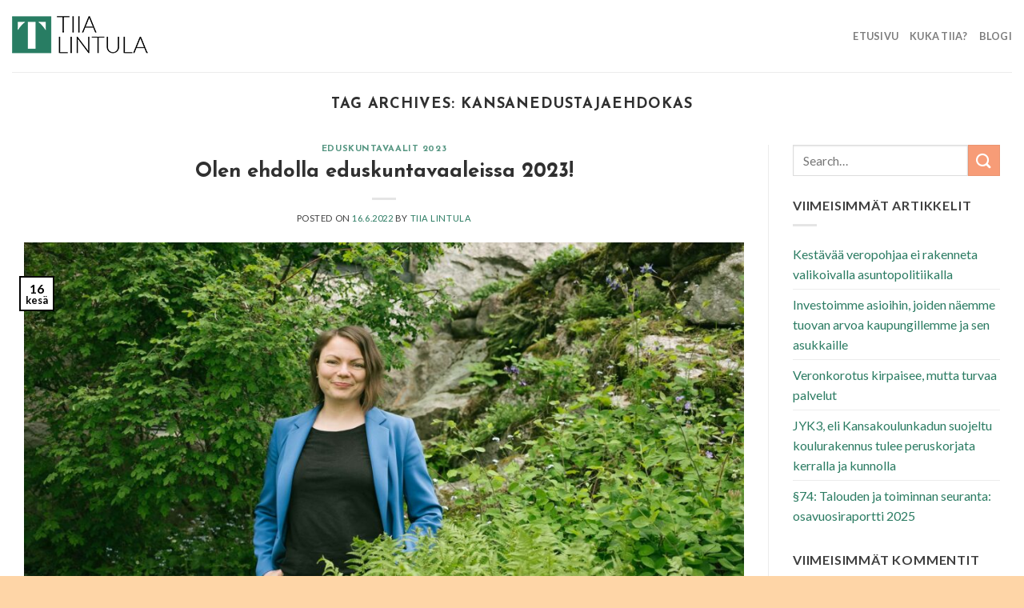

--- FILE ---
content_type: text/html; charset=UTF-8
request_url: https://tiialintula.fi/tag/kansanedustajaehdokas/
body_size: 7992
content:
<!DOCTYPE html>
<!--[if IE 9 ]> <html lang="fi" class="ie9 loading-site no-js"> <![endif]-->
<!--[if IE 8 ]> <html lang="fi" class="ie8 loading-site no-js"> <![endif]-->
<!--[if (gte IE 9)|!(IE)]><!--><html lang="fi" class="loading-site no-js"> <!--<![endif]-->
<head>
	<meta charset="UTF-8" />
	<link rel="profile" href="https://gmpg.org/xfn/11" />
	<link rel="pingback" href="https://tiialintula.fi/xmlrpc.php" />

	<script>(function(html){html.className = html.className.replace(/\bno-js\b/,'js')})(document.documentElement);</script>
<meta name='robots' content='index, follow, max-image-preview:large, max-snippet:-1, max-video-preview:-1' />
<meta name="viewport" content="width=device-width, initial-scale=1, maximum-scale=1" />
	<!-- This site is optimized with the Yoast SEO plugin v17.9 - https://yoast.com/wordpress/plugins/seo/ -->
	<title>kansanedustajaehdokas arkistot - Tiia Lintula</title>
	<link rel="canonical" href="https://tiialintula.fi/tag/kansanedustajaehdokas/" />
	<meta property="og:locale" content="fi_FI" />
	<meta property="og:type" content="article" />
	<meta property="og:title" content="kansanedustajaehdokas arkistot - Tiia Lintula" />
	<meta property="og:url" content="https://tiialintula.fi/tag/kansanedustajaehdokas/" />
	<meta property="og:site_name" content="Tiia Lintula" />
	<meta name="twitter:card" content="summary_large_image" />
	<script type="application/ld+json" class="yoast-schema-graph">{"@context":"https://schema.org","@graph":[{"@type":"WebSite","@id":"https://tiialintula.fi/#website","url":"https://tiialintula.fi/","name":"Tiia Lintula","description":"","potentialAction":[{"@type":"SearchAction","target":{"@type":"EntryPoint","urlTemplate":"https://tiialintula.fi/?s={search_term_string}"},"query-input":"required name=search_term_string"}],"inLanguage":"fi"},{"@type":"CollectionPage","@id":"https://tiialintula.fi/tag/kansanedustajaehdokas/#webpage","url":"https://tiialintula.fi/tag/kansanedustajaehdokas/","name":"kansanedustajaehdokas arkistot - Tiia Lintula","isPartOf":{"@id":"https://tiialintula.fi/#website"},"breadcrumb":{"@id":"https://tiialintula.fi/tag/kansanedustajaehdokas/#breadcrumb"},"inLanguage":"fi","potentialAction":[{"@type":"ReadAction","target":["https://tiialintula.fi/tag/kansanedustajaehdokas/"]}]},{"@type":"BreadcrumbList","@id":"https://tiialintula.fi/tag/kansanedustajaehdokas/#breadcrumb","itemListElement":[{"@type":"ListItem","position":1,"name":"Etusivu","item":"https://tiialintula.fi/"},{"@type":"ListItem","position":2,"name":"kansanedustajaehdokas"}]}]}</script>
	<!-- / Yoast SEO plugin. -->


<link rel='dns-prefetch' href='//fonts.googleapis.com' />
<link rel='dns-prefetch' href='//s.w.org' />
<link rel="alternate" type="application/rss+xml" title="Tiia Lintula &raquo; syöte" href="https://tiialintula.fi/feed/" />
<link rel="alternate" type="application/rss+xml" title="Tiia Lintula &raquo; kommenttien syöte" href="https://tiialintula.fi/comments/feed/" />
<link rel="alternate" type="application/rss+xml" title="Tiia Lintula &raquo; kansanedustajaehdokas avainsanan RSS-syöte" href="https://tiialintula.fi/tag/kansanedustajaehdokas/feed/" />
		<script type="text/javascript">
			window._wpemojiSettings = {"baseUrl":"https:\/\/s.w.org\/images\/core\/emoji\/13.1.0\/72x72\/","ext":".png","svgUrl":"https:\/\/s.w.org\/images\/core\/emoji\/13.1.0\/svg\/","svgExt":".svg","source":{"concatemoji":"https:\/\/tiialintula.fi\/wp-includes\/js\/wp-emoji-release.min.js?ver=5.8.12"}};
			!function(e,a,t){var n,r,o,i=a.createElement("canvas"),p=i.getContext&&i.getContext("2d");function s(e,t){var a=String.fromCharCode;p.clearRect(0,0,i.width,i.height),p.fillText(a.apply(this,e),0,0);e=i.toDataURL();return p.clearRect(0,0,i.width,i.height),p.fillText(a.apply(this,t),0,0),e===i.toDataURL()}function c(e){var t=a.createElement("script");t.src=e,t.defer=t.type="text/javascript",a.getElementsByTagName("head")[0].appendChild(t)}for(o=Array("flag","emoji"),t.supports={everything:!0,everythingExceptFlag:!0},r=0;r<o.length;r++)t.supports[o[r]]=function(e){if(!p||!p.fillText)return!1;switch(p.textBaseline="top",p.font="600 32px Arial",e){case"flag":return s([127987,65039,8205,9895,65039],[127987,65039,8203,9895,65039])?!1:!s([55356,56826,55356,56819],[55356,56826,8203,55356,56819])&&!s([55356,57332,56128,56423,56128,56418,56128,56421,56128,56430,56128,56423,56128,56447],[55356,57332,8203,56128,56423,8203,56128,56418,8203,56128,56421,8203,56128,56430,8203,56128,56423,8203,56128,56447]);case"emoji":return!s([10084,65039,8205,55357,56613],[10084,65039,8203,55357,56613])}return!1}(o[r]),t.supports.everything=t.supports.everything&&t.supports[o[r]],"flag"!==o[r]&&(t.supports.everythingExceptFlag=t.supports.everythingExceptFlag&&t.supports[o[r]]);t.supports.everythingExceptFlag=t.supports.everythingExceptFlag&&!t.supports.flag,t.DOMReady=!1,t.readyCallback=function(){t.DOMReady=!0},t.supports.everything||(n=function(){t.readyCallback()},a.addEventListener?(a.addEventListener("DOMContentLoaded",n,!1),e.addEventListener("load",n,!1)):(e.attachEvent("onload",n),a.attachEvent("onreadystatechange",function(){"complete"===a.readyState&&t.readyCallback()})),(n=t.source||{}).concatemoji?c(n.concatemoji):n.wpemoji&&n.twemoji&&(c(n.twemoji),c(n.wpemoji)))}(window,document,window._wpemojiSettings);
		</script>
		<style type="text/css">
img.wp-smiley,
img.emoji {
	display: inline !important;
	border: none !important;
	box-shadow: none !important;
	height: 1em !important;
	width: 1em !important;
	margin: 0 .07em !important;
	vertical-align: -0.1em !important;
	background: none !important;
	padding: 0 !important;
}
</style>
	<link rel='stylesheet' id='wp-block-library-css'  href='https://tiialintula.fi/wp-includes/css/dist/block-library/style.min.css?ver=5.8.12' type='text/css' media='all' />
<link rel='stylesheet' id='flatsome-icons-css'  href='https://tiialintula.fi/wp-content/themes/flatsome/assets/css/fl-icons.css?ver=3.12' type='text/css' media='all' />
<link rel='stylesheet' id='flatsome-main-css'  href='https://tiialintula.fi/wp-content/themes/flatsome/assets/css/flatsome.css?ver=3.13.0' type='text/css' media='all' />
<link rel='stylesheet' id='flatsome-style-css'  href='https://tiialintula.fi/wp-content/themes/flatsome/style.css?ver=3.13.0' type='text/css' media='all' />
<link rel='stylesheet' id='flatsome-googlefonts-css'  href='//fonts.googleapis.com/css?family=Josefin+Sans%3Aregular%2C700%7CLato%3Aregular%2C400%2C700%7CDancing+Script%3Aregular%2C400&#038;display=swap&#038;ver=3.9' type='text/css' media='all' />
<script type='text/javascript' src='https://tiialintula.fi/wp-includes/js/jquery/jquery.min.js?ver=3.6.0' id='jquery-core-js'></script>
<script type='text/javascript' src='https://tiialintula.fi/wp-includes/js/jquery/jquery-migrate.min.js?ver=3.3.2' id='jquery-migrate-js'></script>
<link rel="https://api.w.org/" href="https://tiialintula.fi/wp-json/" /><link rel="alternate" type="application/json" href="https://tiialintula.fi/wp-json/wp/v2/tags/15" /><link rel="EditURI" type="application/rsd+xml" title="RSD" href="https://tiialintula.fi/xmlrpc.php?rsd" />
<link rel="wlwmanifest" type="application/wlwmanifest+xml" href="https://tiialintula.fi/wp-includes/wlwmanifest.xml" /> 
<meta name="generator" content="WordPress 5.8.12" />
<!-- Global site tag (gtag.js) - Google Analytics -->
<script async src="https://www.googletagmanager.com/gtag/js?id=G-2175FLGCTR"></script>
<script>
  window.dataLayer = window.dataLayer || [];
  function gtag(){dataLayer.push(arguments);}
  gtag('js', new Date());

  gtag('config', 'G-2175FLGCTR');
</script><style>.bg{opacity: 0; transition: opacity 1s; -webkit-transition: opacity 1s;} .bg-loaded{opacity: 1;}</style><!--[if IE]><link rel="stylesheet" type="text/css" href="https://tiialintula.fi/wp-content/themes/flatsome/assets/css/ie-fallback.css"><script src="//cdnjs.cloudflare.com/ajax/libs/html5shiv/3.6.1/html5shiv.js"></script><script>var head = document.getElementsByTagName('head')[0],style = document.createElement('style');style.type = 'text/css';style.styleSheet.cssText = ':before,:after{content:none !important';head.appendChild(style);setTimeout(function(){head.removeChild(style);}, 0);</script><script src="https://tiialintula.fi/wp-content/themes/flatsome/assets/libs/ie-flexibility.js"></script><![endif]--><link rel="icon" href="https://tiialintula.fi/wp-content/uploads/2021/02/cropped-Asset-2-32x32.png" sizes="32x32" />
<link rel="icon" href="https://tiialintula.fi/wp-content/uploads/2021/02/cropped-Asset-2-192x192.png" sizes="192x192" />
<link rel="apple-touch-icon" href="https://tiialintula.fi/wp-content/uploads/2021/02/cropped-Asset-2-180x180.png" />
<meta name="msapplication-TileImage" content="https://tiialintula.fi/wp-content/uploads/2021/02/cropped-Asset-2-270x270.png" />
<style id="custom-css" type="text/css">:root {--primary-color: #020202;}.full-width .ubermenu-nav, .container, .row{max-width: 1350px}.row.row-collapse{max-width: 1320px}.row.row-small{max-width: 1342.5px}.row.row-large{max-width: 1380px}.header-main{height: 90px}#logo img{max-height: 90px}#logo{width:171px;}.header-top{min-height: 32px}.transparent .header-main{height: 90px}.transparent #logo img{max-height: 90px}.has-transparent + .page-title:first-of-type,.has-transparent + #main > .page-title,.has-transparent + #main > div > .page-title,.has-transparent + #main .page-header-wrapper:first-of-type .page-title{padding-top: 90px;}.header.show-on-scroll,.stuck .header-main{height:70px!important}.stuck #logo img{max-height: 70px!important}.header-bottom {background-color: #f1f1f1}@media (max-width: 549px) {.header-main{height: 70px}#logo img{max-height: 70px}}.main-menu-overlay{background-color: #000000}/* Color */.accordion-title.active, .has-icon-bg .icon .icon-inner,.logo a, .primary.is-underline, .primary.is-link, .badge-outline .badge-inner, .nav-outline > li.active> a,.nav-outline >li.active > a, .cart-icon strong,[data-color='primary'], .is-outline.primary{color: #020202;}/* Color !important */[data-text-color="primary"]{color: #020202!important;}/* Background Color */[data-text-bg="primary"]{background-color: #020202;}/* Background */.scroll-to-bullets a,.featured-title, .label-new.menu-item > a:after, .nav-pagination > li > .current,.nav-pagination > li > span:hover,.nav-pagination > li > a:hover,.has-hover:hover .badge-outline .badge-inner,button[type="submit"], .button.wc-forward:not(.checkout):not(.checkout-button), .button.submit-button, .button.primary:not(.is-outline),.featured-table .title,.is-outline:hover, .has-icon:hover .icon-label,.nav-dropdown-bold .nav-column li > a:hover, .nav-dropdown.nav-dropdown-bold > li > a:hover, .nav-dropdown-bold.dark .nav-column li > a:hover, .nav-dropdown.nav-dropdown-bold.dark > li > a:hover, .is-outline:hover, .tagcloud a:hover,.grid-tools a, input[type='submit']:not(.is-form), .box-badge:hover .box-text, input.button.alt,.nav-box > li > a:hover,.nav-box > li.active > a,.nav-pills > li.active > a ,.current-dropdown .cart-icon strong, .cart-icon:hover strong, .nav-line-bottom > li > a:before, .nav-line-grow > li > a:before, .nav-line > li > a:before,.banner, .header-top, .slider-nav-circle .flickity-prev-next-button:hover svg, .slider-nav-circle .flickity-prev-next-button:hover .arrow, .primary.is-outline:hover, .button.primary:not(.is-outline), input[type='submit'].primary, input[type='submit'].primary, input[type='reset'].button, input[type='button'].primary, .badge-inner{background-color: #020202;}/* Border */.nav-vertical.nav-tabs > li.active > a,.scroll-to-bullets a.active,.nav-pagination > li > .current,.nav-pagination > li > span:hover,.nav-pagination > li > a:hover,.has-hover:hover .badge-outline .badge-inner,.accordion-title.active,.featured-table,.is-outline:hover, .tagcloud a:hover,blockquote, .has-border, .cart-icon strong:after,.cart-icon strong,.blockUI:before, .processing:before,.loading-spin, .slider-nav-circle .flickity-prev-next-button:hover svg, .slider-nav-circle .flickity-prev-next-button:hover .arrow, .primary.is-outline:hover{border-color: #020202}.nav-tabs > li.active > a{border-top-color: #020202}.widget_shopping_cart_content .blockUI.blockOverlay:before { border-left-color: #020202 }.woocommerce-checkout-review-order .blockUI.blockOverlay:before { border-left-color: #020202 }/* Fill */.slider .flickity-prev-next-button:hover svg,.slider .flickity-prev-next-button:hover .arrow{fill: #020202;}/* Background Color */[data-icon-label]:after, .secondary.is-underline:hover,.secondary.is-outline:hover,.icon-label,.button.secondary:not(.is-outline),.button.alt:not(.is-outline), .badge-inner.on-sale, .button.checkout, .single_add_to_cart_button, .current .breadcrumb-step{ background-color:#f79c77; }[data-text-bg="secondary"]{background-color: #f79c77;}/* Color */.secondary.is-underline,.secondary.is-link, .secondary.is-outline,.stars a.active, .star-rating:before, .woocommerce-page .star-rating:before,.star-rating span:before, .color-secondary{color: #f79c77}/* Color !important */[data-text-color="secondary"]{color: #f79c77!important;}/* Border */.secondary.is-outline:hover{border-color:#f79c77}.success.is-underline:hover,.success.is-outline:hover,.success{background-color: #2c7c63}.success-color, .success.is-link, .success.is-outline{color: #2c7c63;}.success-border{border-color: #2c7c63!important;}/* Color !important */[data-text-color="success"]{color: #2c7c63!important;}/* Background Color */[data-text-bg="success"]{background-color: #2c7c63;}body{font-family:"Lato", sans-serif}body{font-weight: 400}body{color: #3f3f3f}.nav > li > a {font-family:"Lato", sans-serif;}.mobile-sidebar-levels-2 .nav > li > ul > li > a {font-family:"Lato", sans-serif;}.nav > li > a {font-weight: 700;}.mobile-sidebar-levels-2 .nav > li > ul > li > a {font-weight: 700;}h1,h2,h3,h4,h5,h6,.heading-font, .off-canvas-center .nav-sidebar.nav-vertical > li > a{font-family: "Josefin Sans", sans-serif;}h1,h2,h3,h4,h5,h6,.heading-font,.banner h1,.banner h2{font-weight: 700;}h1,h2,h3,h4,h5,h6,.heading-font{color: #303030;}.alt-font{font-family: "Dancing Script", sans-serif;}.alt-font{font-weight: 400!important;}a{color: #2c7c63;}.footer-2{background-color: #fed5a7}.absolute-footer, html{background-color: #fed5a7}.label-new.menu-item > a:after{content:"New";}.label-hot.menu-item > a:after{content:"Hot";}.label-sale.menu-item > a:after{content:"Sale";}.label-popular.menu-item > a:after{content:"Popular";}</style></head>

<body data-rsssl=1 class="archive tag tag-kansanedustajaehdokas tag-15 lightbox nav-dropdown-has-arrow nav-dropdown-has-shadow nav-dropdown-has-border">


<a class="skip-link screen-reader-text" href="#main">Skip to content</a>

<div id="wrapper">

	
	<header id="header" class="header has-sticky sticky-jump">
		<div class="header-wrapper">
			<div id="masthead" class="header-main ">
      <div class="header-inner flex-row container logo-left medium-logo-center" role="navigation">

          <!-- Logo -->
          <div id="logo" class="flex-col logo">
            <!-- Header logo -->
<a href="https://tiialintula.fi/" title="Tiia Lintula" rel="home">
    <img width="171" height="90" src="https://tiialintula.fi/wp-content/uploads/2021/02/Tiia_Lintula.png" class="header_logo header-logo" alt="Tiia Lintula"/><img  width="171" height="90" src="https://tiialintula.fi/wp-content/uploads/2021/02/Tiia_Lintula.png" class="header-logo-dark" alt="Tiia Lintula"/></a>
          </div>

          <!-- Mobile Left Elements -->
          <div class="flex-col show-for-medium flex-left">
            <ul class="mobile-nav nav nav-left ">
              <li class="nav-icon has-icon">
  		<a href="#" data-open="#main-menu" data-pos="left" data-bg="main-menu-overlay" data-color="" class="is-small" aria-label="Menu" aria-controls="main-menu" aria-expanded="false">
		
		  <i class="icon-menu" ></i>
		  		</a>
	</li>            </ul>
          </div>

          <!-- Left Elements -->
          <div class="flex-col hide-for-medium flex-left
            flex-grow">
            <ul class="header-nav header-nav-main nav nav-left  nav-uppercase" >
                          </ul>
          </div>

          <!-- Right Elements -->
          <div class="flex-col hide-for-medium flex-right">
            <ul class="header-nav header-nav-main nav nav-right  nav-uppercase">
              <li id="menu-item-200" class="menu-item menu-item-type-custom menu-item-object-custom menu-item-home menu-item-200 menu-item-design-default"><a href="https://tiialintula.fi/" class="nav-top-link">Etusivu</a></li>
<li id="menu-item-213" class="menu-item menu-item-type-post_type menu-item-object-page menu-item-213 menu-item-design-default"><a href="https://tiialintula.fi/kuka-tiia/" class="nav-top-link">Kuka Tiia?</a></li>
<li id="menu-item-47" class="menu-item menu-item-type-post_type menu-item-object-page menu-item-47 menu-item-design-default"><a href="https://tiialintula.fi/blogi/" class="nav-top-link">Blogi</a></li>
            </ul>
          </div>

          <!-- Mobile Right Elements -->
          <div class="flex-col show-for-medium flex-right">
            <ul class="mobile-nav nav nav-right ">
                          </ul>
          </div>

      </div>
     
            <div class="container"><div class="top-divider full-width"></div></div>
      </div>
<div class="header-bg-container fill"><div class="header-bg-image fill"></div><div class="header-bg-color fill"></div></div>		</div>
	</header>

	
	<main id="main" class="">

<div id="content" class="blog-wrapper blog-archive page-wrapper">
		<header class="archive-page-header">
	<div class="row">
	<div class="large-12 text-center col">
	<h1 class="page-title is-large uppercase">
		Tag Archives: <span>kansanedustajaehdokas</span>	</h1>
		</div>
	</div>
</header>


<div class="row row-large row-divided ">

	<div class="large-9 col">
		<div id="post-list">


<article id="post-492" class="post-492 post type-post status-publish format-standard has-post-thumbnail hentry category-eduskuntavaalit-2023 tag-eduskuntavaalit tag-kansanedustajaehdokas">
	<div class="article-inner ">
		<header class="entry-header">
	<div class="entry-header-text entry-header-text-top text-center">
		<h6 class="entry-category is-xsmall">
	<a href="https://tiialintula.fi/category/eduskuntavaalit-2023/" rel="category tag">Eduskuntavaalit 2023</a></h6>

<h2 class="entry-title"><a href="https://tiialintula.fi/olen-ehdolla-eduskuntavaaleissa-2023/" rel="bookmark" class="plain">Olen ehdolla eduskuntavaaleissa 2023!</a></h2>
<div class="entry-divider is-divider small"></div>

	<div class="entry-meta uppercase is-xsmall">
		<span class="posted-on">Posted on <a href="https://tiialintula.fi/olen-ehdolla-eduskuntavaaleissa-2023/" rel="bookmark"><time class="entry-date published" datetime="2022-06-16T09:02:20+03:00">16.6.2022</time><time class="updated" datetime="2022-06-23T12:50:14+03:00">23.6.2022</time></a></span><span class="byline"> by <span class="meta-author vcard"><a class="url fn n" href="https://tiialintula.fi/author/tiia/">Tiia Lintula</a></span></span>	</div>
	</div>
						<div class="entry-image relative">
				<a href="https://tiialintula.fi/olen-ehdolla-eduskuntavaaleissa-2023/">
    <img width="1020" height="680" src="https://tiialintula.fi/wp-content/uploads/2022/06/lintula-tiia-2-1024x683.jpg" class="attachment-large size-large wp-post-image" alt="" loading="lazy" srcset="https://tiialintula.fi/wp-content/uploads/2022/06/lintula-tiia-2-1024x683.jpg 1024w, https://tiialintula.fi/wp-content/uploads/2022/06/lintula-tiia-2-300x200.jpg 300w, https://tiialintula.fi/wp-content/uploads/2022/06/lintula-tiia-2-768x512.jpg 768w, https://tiialintula.fi/wp-content/uploads/2022/06/lintula-tiia-2-1536x1024.jpg 1536w, https://tiialintula.fi/wp-content/uploads/2022/06/lintula-tiia-2-2048x1366.jpg 2048w" sizes="(max-width: 1020px) 100vw, 1020px" /></a>
				<div class="badge absolute top post-date badge-outline">
	<div class="badge-inner">
		<span class="post-date-day">16</span><br>
		<span class="post-date-month is-small">kesä</span>
	</div>
</div>			</div>
			</header>
		<div class="entry-content">
		<div class="entry-summary">
		<p>Uudenmaan Vihreät nimesi minut eilisessä kokouksessaan eduskuntavaaliehdokkaaksi ensi kevään vaaleihin. Mitä suurimmat ja nöyrimmät kiitokset luottamuksesta! Olen nyt ollut mukana paikallispolitiikassa jo 14 vuoden ajan. Toimin tällä hetkellä Järvenpään kaupunginvaltuutettuna ja valtuustoryhmämme puheenjohtajana, Keski-Uudenmaan hyvinvointialueen aluevaltuutettuna, aluehallituksen jäsenenä sekä Keusoten hallituksen jäsenenä. Työskentelen mainostoimistoyrittäjänä vastuullisia brändejä rakentaen. Olen koulutukseltani teologian kandidaatti. Monipuoliseen työuraani sisältyy myös [&#8230;]
		<div class="text-center">
			<a class="more-link button primary is-outline is-smaller" href="https://tiialintula.fi/olen-ehdolla-eduskuntavaaleissa-2023/">Continue reading <span class="meta-nav">&rarr;</span></a>
		</div>
	</div>
	
</div>		<footer class="entry-meta clearfix">
					<span class="cat-links">
			Posted in <a href="https://tiialintula.fi/category/eduskuntavaalit-2023/" rel="category tag">Eduskuntavaalit 2023</a>		</span>

				<span class="sep">&nbsp;|&nbsp;</span>
		<span class="tags-links">
			Tagged <a href="https://tiialintula.fi/tag/eduskuntavaalit/" rel="tag">Eduskuntavaalit</a>, <a href="https://tiialintula.fi/tag/kansanedustajaehdokas/" rel="tag">kansanedustajaehdokas</a>		</span>
			
		<span class="comments-link pull-right"><a href="https://tiialintula.fi/olen-ehdolla-eduskuntavaaleissa-2023/#respond">Leave a comment</a></span>
	</footer>
	</div>
</article>



</div>

	</div>
	<div class="post-sidebar large-3 col">
				<div id="secondary" class="widget-area " role="complementary">
		<aside id="search-2" class="widget widget_search"><form method="get" class="searchform" action="https://tiialintula.fi/" role="search">
		<div class="flex-row relative">
			<div class="flex-col flex-grow">
	   	   <input type="search" class="search-field mb-0" name="s" value="" id="s" placeholder="Search&hellip;" />
			</div>
			<div class="flex-col">
				<button type="submit" class="ux-search-submit submit-button secondary button icon mb-0" aria-label="Submit">
					<i class="icon-search" ></i>				</button>
			</div>
		</div>
    <div class="live-search-results text-left z-top"></div>
</form>
</aside>
		<aside id="recent-posts-2" class="widget widget_recent_entries">
		<span class="widget-title "><span>Viimeisimmät artikkelit</span></span><div class="is-divider small"></div>
		<ul>
											<li>
					<a href="https://tiialintula.fi/kestavaa-veropohjaa-ei-rakenneta-valikoivalla-asuntopolitiikalla/">Kestävää veropohjaa ei rakenneta valikoivalla asuntopolitiikalla</a>
									</li>
											<li>
					<a href="https://tiialintula.fi/investoimme-asioihin-joiden-naemme-tuovan-arvoa-kaupungillemme-ja-sen-asukkaille/">Investoimme asioihin, joiden näemme tuovan arvoa kaupungillemme ja sen asukkaille</a>
									</li>
											<li>
					<a href="https://tiialintula.fi/veronkorotus-kirpaisee-mutta-turvaa-palvelut/">Veronkorotus kirpaisee, mutta turvaa palvelut</a>
									</li>
											<li>
					<a href="https://tiialintula.fi/jyk3-eli-kansakoulunkadun-suojeltu-koulurakennus-tulee-peruskorjata-kerralla-ja-kunnolla/">JYK3, eli Kansakoulunkadun suojeltu koulurakennus tulee peruskorjata kerralla ja kunnolla</a>
									</li>
											<li>
					<a href="https://tiialintula.fi/%c2%a774-talouden-ja-toiminnan-seuranta-osavuosiraportti-2025/">§74: Talouden ja toiminnan seuranta: osavuosiraportti 2025</a>
									</li>
					</ul>

		</aside><aside id="recent-comments-2" class="widget widget_recent_comments"><span class="widget-title "><span>Viimeisimmät kommentit</span></span><div class="is-divider small"></div><ul id="recentcomments"></ul></aside></div>
			</div>
</div>

</div>


</main>

<footer id="footer" class="footer-wrapper">

	
<!-- FOOTER 1 -->

<!-- FOOTER 2 -->



<div class="absolute-footer dark medium-text-center small-text-center">
  <div class="container clearfix">

    
    <div class="footer-primary pull-left">
            <div class="copyright-footer">
              </div>
          </div>
  </div>
</div>
</footer>

</div>

<div id="main-menu" class="mobile-sidebar no-scrollbar mfp-hide">
	<div class="sidebar-menu no-scrollbar ">
		<ul class="nav nav-sidebar nav-vertical nav-uppercase">
			<li class="menu-item menu-item-type-custom menu-item-object-custom menu-item-home menu-item-200"><a href="https://tiialintula.fi/">Etusivu</a></li>
<li class="menu-item menu-item-type-post_type menu-item-object-page menu-item-213"><a href="https://tiialintula.fi/kuka-tiia/">Kuka Tiia?</a></li>
<li class="menu-item menu-item-type-post_type menu-item-object-page menu-item-47"><a href="https://tiialintula.fi/blogi/">Blogi</a></li>
		</ul>
	</div>
</div>
<script type='text/javascript' src='https://tiialintula.fi/wp-content/themes/flatsome/inc/extensions/flatsome-live-search/flatsome-live-search.js?ver=3.13.0' id='flatsome-live-search-js'></script>
<script type='text/javascript' src='https://tiialintula.fi/wp-includes/js/hoverIntent.min.js?ver=1.10.1' id='hoverIntent-js'></script>
<script type='text/javascript' id='flatsome-js-js-extra'>
/* <![CDATA[ */
var flatsomeVars = {"ajaxurl":"https:\/\/tiialintula.fi\/wp-admin\/admin-ajax.php","rtl":"","sticky_height":"70","lightbox":{"close_markup":"<button title=\"%title%\" type=\"button\" class=\"mfp-close\"><svg xmlns=\"http:\/\/www.w3.org\/2000\/svg\" width=\"28\" height=\"28\" viewBox=\"0 0 24 24\" fill=\"none\" stroke=\"currentColor\" stroke-width=\"2\" stroke-linecap=\"round\" stroke-linejoin=\"round\" class=\"feather feather-x\"><line x1=\"18\" y1=\"6\" x2=\"6\" y2=\"18\"><\/line><line x1=\"6\" y1=\"6\" x2=\"18\" y2=\"18\"><\/line><\/svg><\/button>","close_btn_inside":false},"user":{"can_edit_pages":false},"i18n":{"mainMenu":"Main Menu"},"options":{"cookie_notice_version":"1"}};
/* ]]> */
</script>
<script type='text/javascript' src='https://tiialintula.fi/wp-content/themes/flatsome/assets/js/flatsome.js?ver=3.13.0' id='flatsome-js-js'></script>
<script type='text/javascript' src='https://tiialintula.fi/wp-includes/js/wp-embed.min.js?ver=5.8.12' id='wp-embed-js'></script>

</body>
</html>
